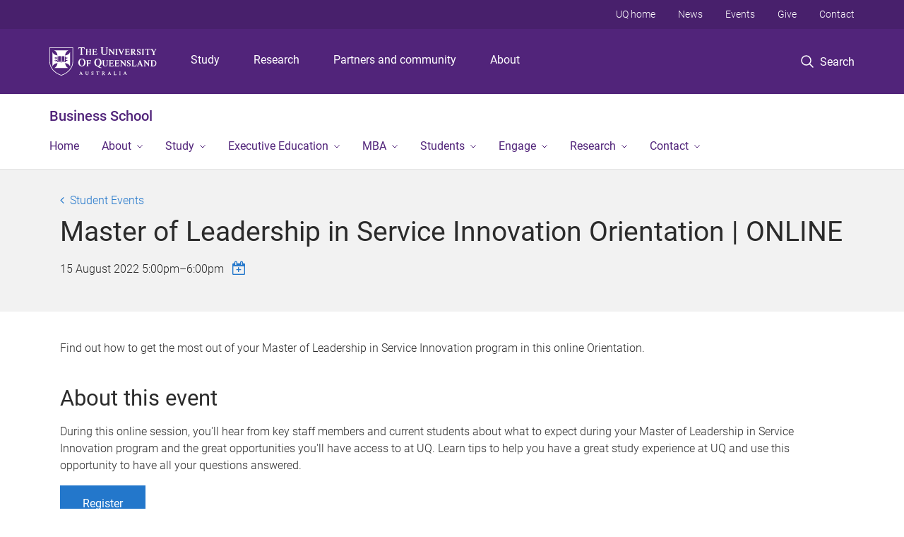

--- FILE ---
content_type: text/html; charset=utf-8
request_url: https://business.uq.edu.au/event/session/14453
body_size: 12002
content:
<!DOCTYPE html>
<!--[if lt IE 7]> <html class="lt-ie9 lt-ie8 lt-ie7" lang="en" dir="ltr"> <![endif]-->
<!--[if IE 7]> <html class="lte-ie7 lt-ie9 lt-ie8" lang="en" dir="ltr"> <![endif]-->
<!--[if IE 8]> <html class="lte-ie8 lt-ie9" lang="en" dir="ltr"> <![endif]-->
<!--[if lte IE 9]> <html class="lte-ie9" lang="en" dir="ltr"> <![endif]-->
<!--[if gt IE 9]><!--> <html xmlns="http://www.w3.org/1999/xhtml" lang="en" dir="ltr"> <!--<![endif]-->
<head>
  <meta http-equiv="Content-Type" content="text/html; charset=utf-8" />
<link rel="shortcut icon" href="https://business.uq.edu.au/sites/all/themes/custom/uq_standard/favicon.ico" type="image/vnd.microsoft.icon" />
<meta name="viewport" content="width=device-width,initial-scale=1" />
<link rel="apple-touch-icon" href="https://static.uq.net.au/v4/logos/corporate/uq-apple-touch-icon.png" type="image/png" />
<meta name="description" content="Find out how to get the most out of your Master of Leadership in Service Innovation program in this online Orientation." />
<meta name="abstract" content="Find out how to get the most out of your Master of Leadership in Service Innovation program in this online Orientation." />
<meta name="generator" content="Drupal 7 (https://www.drupal.org)" />
<link rel="image_src" href="https://business.uq.edu.au/files/79503/mlsi-card.jpg" />
<link rel="canonical" href="https://business.uq.edu.au/event/session/14453" />
<link rel="shortlink" href="https://business.uq.edu.au/node/14453" />
<meta property="og:title" content="Master of Leadership in Service Innovation Orientation | ONLINE" />
<meta property="og:description" content="Find out how to get the most out of your Master of Leadership in Service Innovation program in this online Orientation." />
<meta property="og:updated_time" content="2022-08-22T09:42:00+10:00" />
<meta property="og:image" content="https://business.uq.edu.au/files/79503/mlsi-card.jpg" />
<meta property="og:image:url" content="https://business.uq.edu.au/files/79503/mlsi-card.jpg" />
<meta property="og:image:secure_url" content="https://business.uq.edu.au/files/79503/mlsi-card.jpg" />
<meta property="article:published_time" content="2022-08-02T11:59:42+10:00" />
<meta property="article:modified_time" content="2022-08-22T09:42:00+10:00" />
<meta name="msvalidate.01" content="1D347AB66A45715B5302E84A9FACA1F6" />
  <title>Student Events - Business School - University of Queensland</title>
  <style type="text/css" media="all">
@import url("https://business.uq.edu.au/sites/all/modules/contrib/field_hidden/field_hidden.css?t2g457");
@import url("https://business.uq.edu.au/sites/all/modules/custom/uq_components/core/uq_snippets/uq_snippets.css?t2g457");
@import url("https://business.uq.edu.au/modules/user/user.css?t2g457");
@import url("https://business.uq.edu.au/sites/all/modules/contrib/video_filter/video_filter.css?t2g457");
@import url("https://business.uq.edu.au/sites/all/modules/custom/uq_components/components/uq_panel_feature/css/style.css?t2g457");
@import url("https://business.uq.edu.au/sites/all/modules/contrib/ckeditor_image2/ckeditor_image2.theme.css?t2g457");
</style>
<style type="text/css" media="all">
@import url("https://business.uq.edu.au/sites/all/modules/contrib/panels/css/panels.css?t2g457");
@import url("https://business.uq.edu.au/sites/all/modules/contrib/taxonomy_access/taxonomy_access.css?t2g457");
</style>
<link type="text/css" rel="stylesheet" href="https://static.uq.net.au/v6/fonts/Roboto/roboto.css" media="all" />
<link type="text/css" rel="stylesheet" href="https://static.uq.net.au/latest/css/uqds_uq-standard.css?t2g457" media="all" />
<style type="text/css" media="all">
@import url("https://business.uq.edu.au/sites/all/themes/custom/uq_standard/css/styles.css?t2g457");
</style>
<style type="text/css" media="print">
@import url("https://business.uq.edu.au/sites/all/themes/custom/uq_standard/css/print.css?t2g457");
</style>
  <!--[if lt IE 9]>
  <script src="/sites/all/themes/custom/uq_standard/bower_components/html5shiv/dist/html5shiv.min.js"></script>
  <script src="/sites/all/themes/custom/uq_standard/bower_components/respond/dest/respond.min.js"></script>
  <![endif]-->
  <script type="text/javascript">
<!--//--><![CDATA[//><!--
(function(i,s,o,g,r,a,m){i["GoogleAnalyticsObject"]=r;i[r]=i[r]||function(){(i[r].q=i[r].q||[]).push(arguments)},i[r].l=1*new Date();a=s.createElement(o),m=s.getElementsByTagName(o)[0];a.async=1;a.src=g;m.parentNode.insertBefore(a,m)})(window,document,"script","https://www.google-analytics.com/analytics.js","ga");ga("create", "UA-1590516-1", {"cookieDomain":"auto"});ga("require", "linkid", "linkid.js");ga("set", "anonymizeIp", true);ga("send", "pageview");
//--><!]]>
</script>
</head>
<body class="html not-front not-logged-in no-sidebars page-node page-node- page-node-14453 node-type-uq-event-session event-session-page" >
  <div class="skip-link">
    <a href="#main-menu" tabindex="1" class="skip-link__link element-invisible element-focusable">Skip to menu</a>
    <a href="#main-content" class="skip-link__link element-invisible element-focusable">Skip to content</a>
    <a href="#site-footer" class="skip-link__link element-invisible element-focusable">Skip to footer</a>
  </div>
    <div class="region region-page-top">
    <noscript aria-hidden="true"><iframe src="https://www.googletagmanager.com/ns.html?id=GTM-NC7M38Q"
 height="0" width="0" style="display:none;visibility:hidden"></iframe></noscript>
  </div>
  
  

<header class="uq-header" data-gtm-category="Header">
  <div class="uq-header__container">
    <div class="uq-header__menu-toggle">
      <button type="button" class="nav-primary__toggle nav-primary__menu-toggle slide-menu__control"
        data-target="global-mobile-nav" data-action="toggle">Menu
      </button>
    </div>
    <div class="uq-header__logo">
      <a class="logo--large" href="https://www.uq.edu.au/">
        <img alt="The University of Queensland"
          src="https://static.uq.net.au/v11/logos/corporate/uq-logo--reversed.svg">
      </a>
    </div>
    <div class="uq-header__nav-primary" data-gtm-category="Primary header">
      <nav class="uq-header__nav-primary-container" aria-label="primary navigation">
        <ul class="uq-header__nav-primary-list">
                    <li class="uq-header__nav-primary-item"><a
              class="uq-header__nav-primary-link"
              href="https://study.uq.edu.au/"
              data-gtm-label="Study">Study</a>
            
          </li>
                    <li class="uq-header__nav-primary-item"><a
              class="uq-header__nav-primary-link"
              href="https://research.uq.edu.au/"
              data-gtm-label="Research">Research</a>
            
          </li>
                    <li class="uq-header__nav-primary-item"><a
              class="uq-header__nav-primary-link"
              href="https://partners-community.uq.edu.au"
              data-gtm-label="Partners and community">Partners and community</a>
            
          </li>
                    <li class="uq-header__nav-primary-item"><a
              class="uq-header__nav-primary-link"
              href="https://about.uq.edu.au/"
              data-gtm-label="About">About</a>
            
          </li>
                  </ul>
      </nav>
    </div>
    <div class="uq-header__search-toggle" data-gtm-category="Search">
      <button class="nav-primary__toggle nav-primary__search-toggle" data-gtm-action="Toggle">
        <div class="search-toggle__label">Search</div>
      </button>
    </div>
  </div>

  <!-- Mobile only navigation -->
  <nav class="slide-menu global-mobile-nav" id="global-mobile-nav" aria-label="primary navigation mobile">
    <div class="uq-site-header__title-container">
      <div class="uq-site-header__title-container__left">
        <a href="/" class="uq-site-header__title">Business School</a>
      </div>
    </div>
    <ul>
      <!-- site specific navigation -->
              <li data-gtm-category="Main navigation">
          <a href="/" class="slide-menu__control"
            data-gtm-category="UQ Header"
            data-gtm-label="Home"
            aria-haspopup="true"
            aria-expanded="false"
            >
            Home          </a>
                    </li>
              <li data-gtm-category="Main navigation">
          <a href="/about" class="slide-menu__control"
            data-gtm-category="UQ Header"
            data-gtm-label="About"
            aria-haspopup="true"
            aria-expanded="false"
            >
            About          </a>
                          <ul>
                                                <li class='first__overview'>
                  <a href="/about" class="global-mobile-nav__audience-link slide-menu__control"
                      data-gtm-category="UQ Header"
                      data-gtm-label="About"
                      >
                      About                    </a>
                  </li>
                                                                              <li>
                        <a
                          href="/news"
                          data-gtm-label="News > News"
                        >
                          News                        </a>
                      </li>
                                                                              <li>
                        <a
                          href="https://bel.uq.edu.au/about/308-Queen-St"
                          data-gtm-label="UQ Brisbane City > UQ Brisbane City"
                        >
                          UQ Brisbane City                        </a>
                      </li>
                                                                              <li>
                        <a
                          href="/un-prme"
                          data-gtm-label="UN PRME > UN PRME"
                        >
                          UN PRME                        </a>
                      </li>
                                                                              <li>
                        <a
                          href="https://bel.uq.edu.au/"
                          data-gtm-label="BEL Faculty > BEL Faculty"
                        >
                          BEL Faculty                        </a>
                      </li>
                                                                              <li>
                        <a
                          href="/about/hall-fame"
                          data-gtm-label="Awards and achievements > Awards and achievements"
                        >
                          Awards and achievements                        </a>
                      </li>
                                                                              <li>
                        <a
                          href="/about/advisory-board"
                          data-gtm-label="UQ Business School Advisory Board > UQ Business School Advisory Board"
                        >
                          UQ Business School Advisory Board                        </a>
                      </li>
                                                                                                                          </ul>
                    </li>
              <li data-gtm-category="Main navigation">
          <a href="/study" class="slide-menu__control"
            data-gtm-category="UQ Header"
            data-gtm-label="Study"
            aria-haspopup="true"
            aria-expanded="false"
            >
            Study          </a>
                          <ul>
                                                <li class='first__overview'>
                  <a href="/study" class="global-mobile-nav__audience-link slide-menu__control"
                      data-gtm-category="UQ Header"
                      data-gtm-label="Study"
                      >
                      Study                    </a>
                  </li>
                                                                              <li>
                        <a
                          href="/study/undergraduate"
                          data-gtm-label="Undergraduate programs > Undergraduate programs"
                        >
                          Undergraduate programs                        </a>
                      </li>
                                                                              <li>
                        <a
                          href="/study/graduate-certificate-diploma"
                          data-gtm-label="Graduate certificates and diplomas > Graduate certificates and diplomas"
                        >
                          Graduate certificates and diplomas                        </a>
                      </li>
                                                                              <li>
                        <a
                          href="/study/masters"
                          data-gtm-label="Master's programs > Master's programs"
                        >
                          Master's programs                        </a>
                      </li>
                                                                              <li>
                        <a
                          href="/study/phd"
                          data-gtm-label="PhDs and research master's degrees > PhDs and research master's degrees"
                        >
                          PhDs and research master's degrees                        </a>
                      </li>
                                                                              <li>
                        <a
                          href="/study/business-scholarships"
                          data-gtm-label="Scholarships > Scholarships"
                        >
                          Scholarships                        </a>
                      </li>
                                                                              <li>
                        <a
                          href="/international-partnership-programs"
                          data-gtm-label="International partnership programs > International partnership programs"
                        >
                          International partnership programs                        </a>
                      </li>
                                                                                                                          </ul>
                    </li>
              <li data-gtm-category="Main navigation">
          <a href="/executive-education" class="slide-menu__control"
            data-gtm-category="UQ Header"
            data-gtm-label="Executive Education"
            aria-haspopup="true"
            aria-expanded="false"
            >
            Executive Education          </a>
                          <ul>
                                                <li class='first__overview'>
                  <a href="/executive-education" class="global-mobile-nav__audience-link slide-menu__control"
                      data-gtm-category="UQ Header"
                      data-gtm-label="Executive Education"
                      >
                      Executive Education                    </a>
                  </li>
                                                                              <li>
                        <a
                          href="https://study.uq.edu.au/business-management-short-courses"
                          data-gtm-label="Professional Development Courses  > Professional Development Courses "
                        >
                          Professional Development Courses                         </a>
                      </li>
                                                                              <li>
                        <a
                          href="https://study.uq.edu.au/short-courses/custom-courses"
                          data-gtm-label="Custom Courses > Custom Courses"
                        >
                          Custom Courses                        </a>
                      </li>
                                                                                                                          </ul>
                    </li>
              <li data-gtm-category="Main navigation">
          <a href="/" class="slide-menu__control"
            data-gtm-category="UQ Header"
            data-gtm-label="MBA"
            aria-haspopup="true"
            aria-expanded="false"
            >
            MBA          </a>
                          <ul>
                                                <li class='first__overview'>
                  <a href="/" class="global-mobile-nav__audience-link slide-menu__control"
                      data-gtm-category="UQ Header"
                      data-gtm-label="MBA"
                      >
                      MBA                    </a>
                  </li>
                                                                              <li>
                        <a
                          href="https://study.uq.edu.au/master-business-administration-mba"
                          data-gtm-label="Master of Business Administration > Master of Business Administration"
                        >
                          Master of Business Administration                        </a>
                      </li>
                                                                              <li>
                        <a
                          href="https://business.uq.edu.au/mba/students"
                          data-gtm-label="Current Students > Current Students"
                        >
                          Current Students                        </a>
                      </li>
                                                                              <li>
                        <a
                          href="/mba/alumni"
                          data-gtm-label="MBA Alumni  > MBA Alumni "
                        >
                          MBA Alumni                         </a>
                      </li>
                                                                                                                          </ul>
                    </li>
              <li data-gtm-category="Main navigation">
          <a href="/students" class="slide-menu__control"
            data-gtm-category="UQ Header"
            data-gtm-label="Students"
            aria-haspopup="true"
            aria-expanded="false"
            >
            Students          </a>
                          <ul>
                                                <li class='first__overview'>
                  <a href="/students" class="global-mobile-nav__audience-link slide-menu__control"
                      data-gtm-category="UQ Header"
                      data-gtm-label="Students"
                      >
                      Students                    </a>
                  </li>
                                                                              <li>
                        <a
                          href="/employability"
                          data-gtm-label="Careers and Employability > Careers and Employability"
                        >
                          Careers and Employability                        </a>
                      </li>
                                                                              <li>
                        <a
                          href="https://business.uq.edu.au/students/program-course-advice"
                          data-gtm-label="Program and Course Advice > Program and Course Advice"
                        >
                          Program and Course Advice                        </a>
                      </li>
                                                                              <li>
                        <a
                          href="https://business.uq.edu.au/students/program-and-course-advice/exams-and-assessment"
                          data-gtm-label="Exams and assessment advice > Exams and assessment advice"
                        >
                          Exams and assessment advice                        </a>
                      </li>
                                                                              <li>
                        <a
                          href="https://business.uq.edu.au/students"
                          data-gtm-label="Student Information Hub > Student Information Hub"
                        >
                          Student Information Hub                        </a>
                      </li>
                                                                              <li>
                        <a
                          href="/students/student-managed-investment-fund"
                          data-gtm-label="Student Managed Investment Fund > Student Managed Investment Fund"
                        >
                          Student Managed Investment Fund                        </a>
                      </li>
                                                                              <li>
                        <a
                          href="/students/student-program-committees"
                          data-gtm-label="Student Program Committees > Student Program Committees"
                        >
                          Student Program Committees                        </a>
                      </li>
                                                                                                                          </ul>
                    </li>
              <li data-gtm-category="Main navigation">
          <a href="/engage" class="slide-menu__control"
            data-gtm-category="UQ Header"
            data-gtm-label="Engage"
            aria-haspopup="true"
            aria-expanded="false"
            >
            Engage          </a>
                          <ul>
                                                <li class='first__overview'>
                  <a href="/engage" class="global-mobile-nav__audience-link slide-menu__control"
                      data-gtm-category="UQ Header"
                      data-gtm-label="Engage"
                      >
                      Engage                    </a>
                  </li>
                                                                              <li>
                        <a
                          href="/event/3692/business-school-events"
                          data-gtm-label="Events > Events"
                        >
                          Events                        </a>
                      </li>
                                                                              <li>
                        <a
                          href="/momentum"
                          data-gtm-label="Business School Magazine  > Business School Magazine "
                        >
                          Business School Magazine                         </a>
                      </li>
                                                                              <li>
                        <a
                          href="/alumni"
                          data-gtm-label="Alumni > Alumni"
                        >
                          Alumni                        </a>
                      </li>
                                                                              <li>
                        <a
                          href="/event/2669/thought-leadership-series"
                          data-gtm-label="Thought Leadership Series > Thought Leadership Series"
                        >
                          Thought Leadership Series                        </a>
                      </li>
                                                                              <li>
                        <a
                          href="/webinars"
                          data-gtm-label="Webinars on demand > Webinars on demand"
                        >
                          Webinars on demand                        </a>
                      </li>
                                                                              <li>
                        <a
                          href="/engage/indigenous-business-hub"
                          data-gtm-label="Indigenous Business Hub > Indigenous Business Hub"
                        >
                          Indigenous Business Hub                        </a>
                      </li>
                                                                                                                          </ul>
                    </li>
              <li data-gtm-category="Main navigation">
          <a href="/research" class="slide-menu__control"
            data-gtm-category="UQ Header"
            data-gtm-label="Research"
            aria-haspopup="true"
            aria-expanded="false"
            >
            Research          </a>
                          <ul>
                                                <li class='first__overview'>
                  <a href="/research" class="global-mobile-nav__audience-link slide-menu__control"
                      data-gtm-category="UQ Header"
                      data-gtm-label="Research"
                      >
                      Research                    </a>
                  </li>
                                                                              <li>
                        <a
                          href="/research/partner"
                          data-gtm-label="Partner with us > Partner with us"
                        >
                          Partner with us                        </a>
                      </li>
                                                                              <li>
                        <a
                          href="/research/disciplines"
                          data-gtm-label="Research areas > Research areas"
                        >
                          Research areas                        </a>
                      </li>
                                                                              <li>
                        <a
                          href="/research/research-hubs"
                          data-gtm-label="Research hubs > Research hubs"
                        >
                          Research hubs                        </a>
                      </li>
                                                                                                                          </ul>
                    </li>
              <li data-gtm-category="Main navigation">
          <a href="/contact" class="slide-menu__control"
            data-gtm-category="UQ Header"
            data-gtm-label="Contact"
            aria-haspopup="true"
            aria-expanded="false"
            >
            Contact          </a>
                          <ul>
                                                <li class='first__overview'>
                  <a href="/contact" class="global-mobile-nav__audience-link slide-menu__control"
                      data-gtm-category="UQ Header"
                      data-gtm-label="Contact"
                      >
                      Contact                    </a>
                  </li>
                                                                              <li>
                        <a
                          href="/staff-directory"
                          data-gtm-label="Staff directory > Staff directory"
                        >
                          Staff directory                        </a>
                      </li>
                                                                                                                          </ul>
                    </li>
            <!-- END : site specific navigation -->
            <li class="uq-header__newglobal-nav-item" data-gtm-category="Primary header">
        <a class="uq-header__newglobal-nav-link slide-menu__control"
          href="https://study.uq.edu.au/">Study</a>
              </li>
            <li class="uq-header__newglobal-nav-item" data-gtm-category="Primary header">
        <a class="uq-header__newglobal-nav-link slide-menu__control"
          href="https://research.uq.edu.au/">Research</a>
              </li>
            <li class="uq-header__newglobal-nav-item" data-gtm-category="Primary header">
        <a class="uq-header__newglobal-nav-link slide-menu__control"
          href="https://partners-community.uq.edu.au">Partners and community</a>
              </li>
            <li class="uq-header__newglobal-nav-item" data-gtm-category="Primary header">
        <a class="uq-header__newglobal-nav-link slide-menu__control"
          href="https://about.uq.edu.au/">About</a>
              </li>
                  <li class="uq-header__nav-secondary-item" data-gtm-category="Secondary header">
        <a class="uq-header__nav-secondary-link" href="https://www.uq.edu.au/">UQ home</a>
      </li>
            <li class="uq-header__nav-secondary-item" data-gtm-category="Secondary header">
        <a class="uq-header__nav-secondary-link" href="https://www.uq.edu.au/news/">News</a>
      </li>
            <li class="uq-header__nav-secondary-item" data-gtm-category="Secondary header">
        <a class="uq-header__nav-secondary-link" href="https://www.uq.edu.au/uq-events">Events</a>
      </li>
            <li class="uq-header__nav-secondary-item" data-gtm-category="Secondary header">
        <a class="uq-header__nav-secondary-link" href="https://alumni.uq.edu.au/giving/">Give</a>
      </li>
            <li class="uq-header__nav-secondary-item" data-gtm-category="Secondary header">
        <a class="uq-header__nav-secondary-link" href="https://contacts.uq.edu.au/">Contact</a>
      </li>
          </ul>
  </nav>
  <div class="uq-header__search" data-gtm-category="Search">
    <div class="uq-header__search-container">
      <form action="https://search.uq.edu.au/" method="get" data-gtm-action="Text search" data-gtm-form-action="">
        <fieldset>
          <div class="uq-header__search-query">
            <label for="edit-q" class="visually-hidden uq-header__search-query-label">Search term</label>
            <input type="text" id="edit-q" name="q" value="" maxlength="128" placeholder="Search by keyword" class="uq-header__search-query-input" data-gtm-trigger="change" data-gtm-form-search="">
            <span class="uq-header__search-query-button">
              <input type="submit" name="op" value="Search" class="uq-header__search-query-submit" data-gtm-trigger="click">
            </span>

                        <input type="hidden" value="https://business.uq.edu.au" name="as_sitesearch" id="edit-as_sitesearch-on">
          </div>
        </fieldset>
      </form>
    </div>
  </div>
  <div class="uq-header__nav-secondary">
    <nav class="uq-header__nav-secondary-container">
      <ul class="uq-header__nav-secondary-list">
                <li class="uq-header__nav-secondary-item">
          <a
            href="https://www.uq.edu.au/"
            class="uq-header__nav-secondary-link"
            data-gtm-category="Secondary header"
            data-gtm-label="UQ home"
          >
            UQ home          </a>
        </li>
                <li class="uq-header__nav-secondary-item">
          <a
            href="https://www.uq.edu.au/news/"
            class="uq-header__nav-secondary-link"
            data-gtm-category="Secondary header"
            data-gtm-label="News"
          >
            News          </a>
        </li>
                <li class="uq-header__nav-secondary-item">
          <a
            href="https://www.uq.edu.au/uq-events"
            class="uq-header__nav-secondary-link"
            data-gtm-category="Secondary header"
            data-gtm-label="Events"
          >
            Events          </a>
        </li>
                <li class="uq-header__nav-secondary-item">
          <a
            href="https://alumni.uq.edu.au/giving/"
            class="uq-header__nav-secondary-link"
            data-gtm-category="Secondary header"
            data-gtm-label="Give"
          >
            Give          </a>
        </li>
                <li class="uq-header__nav-secondary-item">
          <a
            href="https://contacts.uq.edu.au/"
            class="uq-header__nav-secondary-link"
            data-gtm-category="Secondary header"
            data-gtm-label="Contact"
          >
            Contact          </a>
        </li>
              </ul>
    </nav>
  </div>
</header>

  <div class="uq-site-header">
  <div class="uq-site-header__title-container">
    <div class="uq-site-header__title-container__left">
      <a href="/" class="uq-site-header__title">Business School</a>
    </div>
    <div class="uq-site-header__title-container__right">
      <button class="uq-site-header__navigation-toggle jsNavToggle" data-gtm-action="Toggle">Menu</button>
    </div>
  </div>
  <div class="uq-site-header__navigation-container">
    <nav class="uq-site-header__navigation" aria-label="Site navigation" id="jsNav">
      <ul class="uq-site-header__navigation__list uq-site-header__navigation__list--level-1">
                <li class="uq-site-header__navigation__list-item
                            ">
          <a href="/" aria-haspopup="true" aria-expanded="false"
            class="uq-site-header__navigation__list-link">
            Home          </a>
                  </li>
                <li class="uq-site-header__navigation__list-item
              uq-site-header__navigation__list-item--has-subnav              ">
          <a href="/about" aria-haspopup="true" aria-expanded="false"
            class="uq-site-header__navigation__list-link">
            About          </a>
                    <button class="uq-site-header__navigation__sub-toggle" data-gtm-action="Toggle"><span
              class="visually-hidden">Show About sub-navigation</span></button>
          <ul class="uq-site-header__navigation__list uq-site-header__navigation__list--level-2"
            aria-label="Study sub-navigation">
                                          <li class="uq-site-header__navigation__list-item">
                  <a href="/news">
                    News                  </a>
                </li>
                                                        <li class="uq-site-header__navigation__list-item">
                  <a href="https://bel.uq.edu.au/about/308-Queen-St">
                    UQ Brisbane City                  </a>
                </li>
                                                        <li class="uq-site-header__navigation__list-item">
                  <a href="/un-prme">
                    UN PRME                  </a>
                </li>
                                                        <li class="uq-site-header__navigation__list-item">
                  <a href="https://bel.uq.edu.au/">
                    BEL Faculty                  </a>
                </li>
                                                        <li class="uq-site-header__navigation__list-item">
                  <a href="/about/hall-fame">
                    Awards and achievements                  </a>
                </li>
                                                        <li class="uq-site-header__navigation__list-item">
                  <a href="/about/advisory-board">
                    UQ Business School Advisory Board                  </a>
                </li>
                                                                                        </ul>
                  </li>
                <li class="uq-site-header__navigation__list-item
              uq-site-header__navigation__list-item--has-subnav              ">
          <a href="/study" aria-haspopup="true" aria-expanded="false"
            class="uq-site-header__navigation__list-link">
            Study          </a>
                    <button class="uq-site-header__navigation__sub-toggle" data-gtm-action="Toggle"><span
              class="visually-hidden">Show Study sub-navigation</span></button>
          <ul class="uq-site-header__navigation__list uq-site-header__navigation__list--level-2"
            aria-label="Study sub-navigation">
                                          <li class="uq-site-header__navigation__list-item">
                  <a href="/study/undergraduate">
                    Undergraduate programs                  </a>
                </li>
                                                        <li class="uq-site-header__navigation__list-item">
                  <a href="/study/graduate-certificate-diploma">
                    Graduate certificates and diplomas                  </a>
                </li>
                                                        <li class="uq-site-header__navigation__list-item">
                  <a href="/study/masters">
                    Master's programs                  </a>
                </li>
                                                        <li class="uq-site-header__navigation__list-item">
                  <a href="/study/phd">
                    PhDs and research master's degrees                  </a>
                </li>
                                                        <li class="uq-site-header__navigation__list-item">
                  <a href="/study/business-scholarships">
                    Scholarships                  </a>
                </li>
                                                        <li class="uq-site-header__navigation__list-item">
                  <a href="/international-partnership-programs">
                    International partnership programs                  </a>
                </li>
                                                                                        </ul>
                  </li>
                <li class="uq-site-header__navigation__list-item
              uq-site-header__navigation__list-item--has-subnav              ">
          <a href="/executive-education" aria-haspopup="true" aria-expanded="false"
            class="uq-site-header__navigation__list-link">
            Executive Education          </a>
                    <button class="uq-site-header__navigation__sub-toggle" data-gtm-action="Toggle"><span
              class="visually-hidden">Show Executive Education sub-navigation</span></button>
          <ul class="uq-site-header__navigation__list uq-site-header__navigation__list--level-2"
            aria-label="Study sub-navigation">
                                          <li class="uq-site-header__navigation__list-item">
                  <a href="https://study.uq.edu.au/business-management-short-courses">
                    Professional Development Courses                   </a>
                </li>
                                                        <li class="uq-site-header__navigation__list-item">
                  <a href="https://study.uq.edu.au/short-courses/custom-courses">
                    Custom Courses                  </a>
                </li>
                                                                                        </ul>
                  </li>
                <li class="uq-site-header__navigation__list-item
              uq-site-header__navigation__list-item--has-subnav              ">
          <a href="/" aria-haspopup="true" aria-expanded="false"
            class="uq-site-header__navigation__list-link">
            MBA          </a>
                    <button class="uq-site-header__navigation__sub-toggle" data-gtm-action="Toggle"><span
              class="visually-hidden">Show MBA sub-navigation</span></button>
          <ul class="uq-site-header__navigation__list uq-site-header__navigation__list--level-2"
            aria-label="Study sub-navigation">
                                          <li class="uq-site-header__navigation__list-item">
                  <a href="https://study.uq.edu.au/master-business-administration-mba">
                    Master of Business Administration                  </a>
                </li>
                                                        <li class="uq-site-header__navigation__list-item">
                  <a href="https://business.uq.edu.au/mba/students">
                    Current Students                  </a>
                </li>
                                                        <li class="uq-site-header__navigation__list-item">
                  <a href="/mba/alumni">
                    MBA Alumni                   </a>
                </li>
                                                                                        </ul>
                  </li>
                <li class="uq-site-header__navigation__list-item
              uq-site-header__navigation__list-item--has-subnav              ">
          <a href="/students" aria-haspopup="true" aria-expanded="false"
            class="uq-site-header__navigation__list-link">
            Students          </a>
                    <button class="uq-site-header__navigation__sub-toggle" data-gtm-action="Toggle"><span
              class="visually-hidden">Show Students sub-navigation</span></button>
          <ul class="uq-site-header__navigation__list uq-site-header__navigation__list--level-2"
            aria-label="Study sub-navigation">
                                          <li class="uq-site-header__navigation__list-item">
                  <a href="/employability">
                    Careers and Employability                  </a>
                </li>
                                                        <li class="uq-site-header__navigation__list-item">
                  <a href="https://business.uq.edu.au/students/program-course-advice">
                    Program and Course Advice                  </a>
                </li>
                                                        <li class="uq-site-header__navigation__list-item">
                  <a href="https://business.uq.edu.au/students/program-and-course-advice/exams-and-assessment">
                    Exams and assessment advice                  </a>
                </li>
                                                        <li class="uq-site-header__navigation__list-item">
                  <a href="https://business.uq.edu.au/students">
                    Student Information Hub                  </a>
                </li>
                                                        <li class="uq-site-header__navigation__list-item">
                  <a href="/students/student-managed-investment-fund">
                    Student Managed Investment Fund                  </a>
                </li>
                                                        <li class="uq-site-header__navigation__list-item">
                  <a href="/students/student-program-committees">
                    Student Program Committees                  </a>
                </li>
                                                                                        </ul>
                  </li>
                <li class="uq-site-header__navigation__list-item
              uq-site-header__navigation__list-item--has-subnav              ">
          <a href="/engage" aria-haspopup="true" aria-expanded="false"
            class="uq-site-header__navigation__list-link">
            Engage          </a>
                    <button class="uq-site-header__navigation__sub-toggle" data-gtm-action="Toggle"><span
              class="visually-hidden">Show Engage sub-navigation</span></button>
          <ul class="uq-site-header__navigation__list uq-site-header__navigation__list--level-2"
            aria-label="Study sub-navigation">
                                          <li class="uq-site-header__navigation__list-item">
                  <a href="/event/3692/business-school-events">
                    Events                  </a>
                </li>
                                                        <li class="uq-site-header__navigation__list-item">
                  <a href="/momentum">
                    Business School Magazine                   </a>
                </li>
                                                        <li class="uq-site-header__navigation__list-item">
                  <a href="/alumni">
                    Alumni                  </a>
                </li>
                                                        <li class="uq-site-header__navigation__list-item">
                  <a href="/event/2669/thought-leadership-series">
                    Thought Leadership Series                  </a>
                </li>
                                                        <li class="uq-site-header__navigation__list-item">
                  <a href="/webinars">
                    Webinars on demand                  </a>
                </li>
                                                        <li class="uq-site-header__navigation__list-item">
                  <a href="/engage/indigenous-business-hub">
                    Indigenous Business Hub                  </a>
                </li>
                                                                                        </ul>
                  </li>
                <li class="uq-site-header__navigation__list-item
              uq-site-header__navigation__list-item--has-subnav              ">
          <a href="/research" aria-haspopup="true" aria-expanded="false"
            class="uq-site-header__navigation__list-link">
            Research          </a>
                    <button class="uq-site-header__navigation__sub-toggle" data-gtm-action="Toggle"><span
              class="visually-hidden">Show Research sub-navigation</span></button>
          <ul class="uq-site-header__navigation__list uq-site-header__navigation__list--level-2"
            aria-label="Study sub-navigation">
                                          <li class="uq-site-header__navigation__list-item">
                  <a href="/research/partner">
                    Partner with us                  </a>
                </li>
                                                        <li class="uq-site-header__navigation__list-item">
                  <a href="/research/disciplines">
                    Research areas                  </a>
                </li>
                                                        <li class="uq-site-header__navigation__list-item">
                  <a href="/research/research-hubs">
                    Research hubs                  </a>
                </li>
                                                                                        </ul>
                  </li>
                <li class="uq-site-header__navigation__list-item
              uq-site-header__navigation__list-item--has-subnav              ">
          <a href="/contact" aria-haspopup="true" aria-expanded="false"
            class="uq-site-header__navigation__list-link">
            Contact          </a>
                    <button class="uq-site-header__navigation__sub-toggle" data-gtm-action="Toggle"><span
              class="visually-hidden">Show Contact sub-navigation</span></button>
          <ul class="uq-site-header__navigation__list uq-site-header__navigation__list--level-2"
            aria-label="Study sub-navigation">
                                          <li class="uq-site-header__navigation__list-item">
                  <a href="/staff-directory">
                    Staff directory                  </a>
                </li>
                                                                                        </ul>
                  </li>
              </ul>
    </nav>
  </div>
</div>

<div class="page">
  
  
    <a id="main-content"></a>
  <div class="page__content clearfix">
      <div class="region region-content">
    <div id="block-system-main" class="block block-system">

    
  <div class="content" class="block__content">
    
  <div class="layout-region__top">
    <div class="panel-pane pane-panels-mini pane-event-session-page-header page__header"  >
  
    

<div class="panel-pane__content">
  

  <div class="row">
    <div class="layout-region__main large-12 columns">
      <div class="panel-pane pane-node-title"  >
  
    

<div class="panel-pane__content">
  <div class="event__title page__sub-title"><a href="/event/3698/student-events">Student Events</a></div>
</div>


</div>
<div class="panel-separator"></div><div class="panel-pane pane-node-title page__title event-session__title"  >
  
    

<div class="panel-pane__content">
  <h1>Master of Leadership in Service Innovation Orientation | ONLINE</h1>
</div>


</div>
<div class="panel-separator"></div><div class="panel-pane pane-entity-field pane-node-field-uq-session-event-date event-session__date"  >
  
    

<div class="panel-pane__content">
  <div class="field field-name-field-uq-session-event-date field-type-datetime field-label-hidden event-session__date"><div class="field-items"><div class="field-item even"><span class="date-display-single">15 August 2022 <span class="date--start">5:00pm</span>&ndash;<span class="date--end">6:00pm</span></span></div></div></div></div>


</div>
<div class="panel-separator"></div><div class="panel-pane pane-entity-field-extra pane-node-uq-ical-link event-session__calendar-add-link"  >
  
    

<div class="panel-pane__content">
  <a class="icon icon-calendar-plus-o" title="Add to calendar"  href="/event/session/14453/calendar.ics">&nbsp;</a></div>


</div>
    </div>
  </div>

</div>


</div>
  </div>

  <div class="row">
    <div class="layout-region__main large-12 columns"><div class="panel-pane pane-entity-field pane-node-field-uq-session-body event-session__description"  >
  
    

<div class="panel-pane__content">
  <div class="field field-name-field-uq-session-body field-type-text-long field-label-hidden"><div class="field-items"><div class="field-item even"><p><span><span>Find out how to get the most out of your Master of Leadership in Service Innovation program in this online Orientation. </span></span></p><h2>About this event</h2><p>During this online session, you'll hear from key staff members and current students about what to expect during your Master of Leadership in Service Innovation program and the great opportunities you'll have access to at UQ. Learn tips to help you have a great study experience at UQ and use this opportunity to have all your questions answered.</p><p><a class="button" href="https://www.eventbrite.com.au/e/master-of-leadership-in-service-innovation-orientation-semester-2-2022-tickets-394260893947">Register</a></p></div></div></div></div>


</div>
<div class="panel-separator"></div><div class="panel-pane pane-entity-field pane-node-field-uq-event-body event__description"  >
  
      <div class="panel-pane__title">
    <h3 class="pane-title">
    About Student Events  </h3>
</div>
  

<div class="panel-pane__content">
  <div class="field field-name-field-uq-event-body field-type-text-with-summary field-label-hidden"><div class="field-items"><div class="field-item even"><p>Our student events complement our classroom learning, providing access to employability events, industry speakers and networking opportunities.</p><p>Visit <a href="https://studenthub.uq.edu.au/">StudentHub</a> to find out about upcoming undergraduate events held by <a href="https://bel.uq.edu.au/for-students/careers">BEL Careers and Employability</a>.</p><p> </p></div></div></div></div>


</div>
</div>
  </div>

  </div>
</div>
  </div>
  </div>
  </div>

  
<footer class="uq-footer" data-gtm-category="Footer">
  <div class="uq-acknowledgement uq-acknowledgement--large">
    <div class="uq-acknowledgement__content">
      <div class="uq-acknowledgement__text">
        UQ acknowledges the Traditional Owners and their custodianship of the lands on which UQ is situated. &mdash; <a href="https://about.uq.edu.au/reconciliation" class="uq-acknowledgement__link">Reconciliation at UQ</a>
      </div>
    </div>
  </div>
  <div class="uq-footer__container">
    <nav class="uq-footer__navigation uq-footer--desktop" aria-label="footer navigation">
      <ul class="uq-footer__navigation-list uq-footer__navigation-level-1">
                <li class="uq-footer__navigation-item">
          <h2 class="uq-footer__navigation-title">Media</h2>
          <ul class="uq-footer__navigation-list uq-footer__navigation-level-2">
                        <li class="uq-footer__navigation-item">
              <a href="https://www.uq.edu.au/news/contacts" class="uq-footer__navigation-link">Media team contacts</a>
            </li>
                        <li class="uq-footer__navigation-item">
              <a href="https://about.uq.edu.au/experts" class="uq-footer__navigation-link">Find a subject matter expert</a>
            </li>
                        <li class="uq-footer__navigation-item">
              <a href="https://www.uq.edu.au/news/" class="uq-footer__navigation-link">UQ news</a>
            </li>
                      </ul>
        </li>
                <li class="uq-footer__navigation-item">
          <h2 class="uq-footer__navigation-title">Working at UQ</h2>
          <ul class="uq-footer__navigation-list uq-footer__navigation-level-2">
                        <li class="uq-footer__navigation-item">
              <a href="https://staff.uq.edu.au" class="uq-footer__navigation-link">Current staff</a>
            </li>
                        <li class="uq-footer__navigation-item">
              <a href="https://about.uq.edu.au/careers" class="uq-footer__navigation-link">Careers at UQ</a>
            </li>
                        <li class="uq-footer__navigation-item">
              <a href="https://about.uq.edu.au/strategic-plan" class="uq-footer__navigation-link">Strategic plan</a>
            </li>
                        <li class="uq-footer__navigation-item">
              <a href="https://staff.uq.edu.au/information-and-services/health-safety-wellbeing" class="uq-footer__navigation-link">Staff support</a>
            </li>
                        <li class="uq-footer__navigation-item">
              <a href="https://staff.uq.edu.au/information-and-services/information-technology/it-support" class="uq-footer__navigation-link">IT support for staff</a>
            </li>
                      </ul>
        </li>
                <li class="uq-footer__navigation-item">
          <h2 class="uq-footer__navigation-title">Current students</h2>
          <ul class="uq-footer__navigation-list uq-footer__navigation-level-2">
                        <li class="uq-footer__navigation-item">
              <a href="https://my.uq.edu.au" class="uq-footer__navigation-link">my.UQ</a>
            </li>
                        <li class="uq-footer__navigation-item">
              <a href="https://programs-courses.uq.edu.au" class="uq-footer__navigation-link">Programs and courses</a>
            </li>
                        <li class="uq-footer__navigation-item">
              <a href="https://about.uq.edu.au/academic-calendar" class="uq-footer__navigation-link">Key dates</a>
            </li>
                        <li class="uq-footer__navigation-item">
              <a href="https://my.uq.edu.au/student-support" class="uq-footer__navigation-link">Student support</a>
            </li>
                        <li class="uq-footer__navigation-item">
              <a href="https://my.uq.edu.au/information-and-services/information-technology/student-it-support" class="uq-footer__navigation-link">IT support for students</a>
            </li>
                      </ul>
        </li>
                <li class="uq-footer__navigation-item">
          <h2 class="uq-footer__navigation-title">Library</h2>
          <ul class="uq-footer__navigation-list uq-footer__navigation-level-2">
                        <li class="uq-footer__navigation-item">
              <a href="https://www.library.uq.edu.au/" class="uq-footer__navigation-link">Library</a>
            </li>
                        <li class="uq-footer__navigation-item">
              <a href="https://web.library.uq.edu.au/study-and-learning-support" class="uq-footer__navigation-link">Study and learning support</a>
            </li>
                        <li class="uq-footer__navigation-item">
              <a href="https://web.library.uq.edu.au/research-and-publish" class="uq-footer__navigation-link">Research and publish</a>
            </li>
                        <li class="uq-footer__navigation-item">
              <a href="https://web.library.uq.edu.au/visit" class="uq-footer__navigation-link">Visit</a>
            </li>
                      </ul>
        </li>
                <li class="uq-footer__navigation-item">
          <h2 class="uq-footer__navigation-title">Contact</h2>
          <ul class="uq-footer__navigation-list uq-footer__navigation-level-2">
                        <li class="uq-footer__navigation-item">
              <a href="https://contacts.uq.edu.au/contacts" class="uq-footer__navigation-link">Contact UQ</a>
            </li>
                        <li class="uq-footer__navigation-item">
              <a href="https://www.uq.edu.au/complaints-appeals/" class="uq-footer__navigation-link">Make a complaint</a>
            </li>
                        <li class="uq-footer__navigation-item">
              <a href="https://about.uq.edu.au/faculties-schools-institutes-centres" class="uq-footer__navigation-link">Faculties, schools, institutes and centres</a>
            </li>
                        <li class="uq-footer__navigation-item">
              <a href="https://organisation.about.uq.edu.au" class="uq-footer__navigation-link">Divisions and departments</a>
            </li>
                        <li class="uq-footer__navigation-item">
              <a href="https://campuses.uq.edu.au/" class="uq-footer__navigation-link">Campuses, maps and transport</a>
            </li>
                      </ul>
        </li>
              </ul>
    </nav>

    <!-- Mobile Footer Navigation-->
    <nav class="uq-footer__navigation uq-footer--mobile" aria-label="footer navigation mobile">
      <ul class="uq-accordion uq-footer__navigation-list uq-footer__navigation-level-1">
                <li class="uq-accordion__item uq-footer__navigation-item">
          <button class="uq-accordion__toggle uq-footer__navigation-toggle" data-gtm-action="Toggle">Media</button>
          <ul class="uq-accordion__content uq-footer__navigation-list uq-footer__navigation-level-2">
                        <li class="uq-footer__navigation-item">
              <a href="https://www.uq.edu.au/news/contacts" class="uq-footer__navigation-link">Media team contacts</a>
            </li>
                        <li class="uq-footer__navigation-item">
              <a href="https://about.uq.edu.au/experts" class="uq-footer__navigation-link">Find a subject matter expert</a>
            </li>
                        <li class="uq-footer__navigation-item">
              <a href="https://www.uq.edu.au/news/" class="uq-footer__navigation-link">UQ news</a>
            </li>
                      </ul>
        </li>
                <li class="uq-accordion__item uq-footer__navigation-item">
          <button class="uq-accordion__toggle uq-footer__navigation-toggle" data-gtm-action="Toggle">Working at UQ</button>
          <ul class="uq-accordion__content uq-footer__navigation-list uq-footer__navigation-level-2">
                        <li class="uq-footer__navigation-item">
              <a href="https://staff.uq.edu.au" class="uq-footer__navigation-link">Current staff</a>
            </li>
                        <li class="uq-footer__navigation-item">
              <a href="https://about.uq.edu.au/careers" class="uq-footer__navigation-link">Careers at UQ</a>
            </li>
                        <li class="uq-footer__navigation-item">
              <a href="https://about.uq.edu.au/strategic-plan" class="uq-footer__navigation-link">Strategic plan</a>
            </li>
                        <li class="uq-footer__navigation-item">
              <a href="https://staff.uq.edu.au/information-and-services/health-safety-wellbeing" class="uq-footer__navigation-link">Staff support</a>
            </li>
                        <li class="uq-footer__navigation-item">
              <a href="https://staff.uq.edu.au/information-and-services/information-technology/it-support" class="uq-footer__navigation-link">IT support for staff</a>
            </li>
                      </ul>
        </li>
                <li class="uq-accordion__item uq-footer__navigation-item">
          <button class="uq-accordion__toggle uq-footer__navigation-toggle" data-gtm-action="Toggle">Current students</button>
          <ul class="uq-accordion__content uq-footer__navigation-list uq-footer__navigation-level-2">
                        <li class="uq-footer__navigation-item">
              <a href="https://my.uq.edu.au" class="uq-footer__navigation-link">my.UQ</a>
            </li>
                        <li class="uq-footer__navigation-item">
              <a href="https://programs-courses.uq.edu.au" class="uq-footer__navigation-link">Programs and courses</a>
            </li>
                        <li class="uq-footer__navigation-item">
              <a href="https://about.uq.edu.au/academic-calendar" class="uq-footer__navigation-link">Key dates</a>
            </li>
                        <li class="uq-footer__navigation-item">
              <a href="https://my.uq.edu.au/student-support" class="uq-footer__navigation-link">Student support</a>
            </li>
                        <li class="uq-footer__navigation-item">
              <a href="https://my.uq.edu.au/information-and-services/information-technology/student-it-support" class="uq-footer__navigation-link">IT support for students</a>
            </li>
                      </ul>
        </li>
                <li class="uq-accordion__item uq-footer__navigation-item">
          <button class="uq-accordion__toggle uq-footer__navigation-toggle" data-gtm-action="Toggle">Library</button>
          <ul class="uq-accordion__content uq-footer__navigation-list uq-footer__navigation-level-2">
                        <li class="uq-footer__navigation-item">
              <a href="https://www.library.uq.edu.au/" class="uq-footer__navigation-link">Library</a>
            </li>
                        <li class="uq-footer__navigation-item">
              <a href="https://web.library.uq.edu.au/study-and-learning-support" class="uq-footer__navigation-link">Study and learning support</a>
            </li>
                        <li class="uq-footer__navigation-item">
              <a href="https://web.library.uq.edu.au/research-and-publish" class="uq-footer__navigation-link">Research and publish</a>
            </li>
                        <li class="uq-footer__navigation-item">
              <a href="https://web.library.uq.edu.au/visit" class="uq-footer__navigation-link">Visit</a>
            </li>
                      </ul>
        </li>
                <li class="uq-accordion__item uq-footer__navigation-item">
          <button class="uq-accordion__toggle uq-footer__navigation-toggle" data-gtm-action="Toggle">Contact</button>
          <ul class="uq-accordion__content uq-footer__navigation-list uq-footer__navigation-level-2">
                        <li class="uq-footer__navigation-item">
              <a href="https://contacts.uq.edu.au/contacts" class="uq-footer__navigation-link">Contact UQ</a>
            </li>
                        <li class="uq-footer__navigation-item">
              <a href="https://www.uq.edu.au/complaints-appeals/" class="uq-footer__navigation-link">Make a complaint</a>
            </li>
                        <li class="uq-footer__navigation-item">
              <a href="https://about.uq.edu.au/faculties-schools-institutes-centres" class="uq-footer__navigation-link">Faculties, schools, institutes and centres</a>
            </li>
                        <li class="uq-footer__navigation-item">
              <a href="https://organisation.about.uq.edu.au" class="uq-footer__navigation-link">Divisions and departments</a>
            </li>
                        <li class="uq-footer__navigation-item">
              <a href="https://campuses.uq.edu.au/" class="uq-footer__navigation-link">Campuses, maps and transport</a>
            </li>
                      </ul>
        </li>
              </ul>
    </nav>
    <!-- Footer contact details -->
    <div class="uq-footer__contact">
      <nav class="uq-footer__contact-item" aria-label="Social Media" data-gtm-category="Social share link">
        <ul class="uq-footer__footer-list uq-footer__contact-social" >
          <li class="uq-footer__footer-item"><a href="https://www.facebook.com/uniofqld"
                                                class="uq-footer__meta-icons--facebook uq-footer__meta-icons"
                                                data-gtm-label="Facebook" aria-label="Facebook"></a></li>
          <li class="uq-footer__footer-item"><a href="https://www.linkedin.com/school/university-of-queensland"
                                                class="uq-footer__meta-icons--linkedin uq-footer__meta-icons"
                                                data-gtm-label="Linkedin" aria-label="Linkedin"></a></li>
                                                <li class="uq-footer__footer-item"><a href="https://x.com/uq_news" class="uq-footer__meta-icons--twitter uq-footer__meta-icons" aria-label="Follow us on X" data-gtm-label="Follow us on X"></a></li>
          <li class="uq-footer__footer-item"><a href="https://www.youtube.com/user/universityqueensland"
                                                class="uq-footer__meta-icons--youtube uq-footer__meta-icons"
                                                data-gtm-label="Youtube" aria-label="Youtube"></a></li>
          <li class="uq-footer__footer-item"><a href="https://instagram.com/uniofqld"
                                                class="uq-footer__meta-icons--instagram uq-footer__meta-icons"
                                                data-gtm-label="Instagram" aria-label="Instagram"></a></li>
          <li class="uq-footer__footer-item"><a href="https://www.tiktok.com/@uniofqld"
                                                class="uq-footer__meta-icons--tiktok uq-footer__meta-icons"
                                                data-gtm-label="TikTok" aria-label="TikTok"></a></li>
        </ul>
      </nav>
      <div class="uq-footer__contact-item uq-footer__contact-login">
                <a href="/saml_login?destination=node/14453" class="uq-footer__link" rel="nofollow">Web login</a>      </div>

    </div>
    <nav class="uq-footer__meta" aria-label="Business meta">
      <ul class="uq-footer__footer-list">
        <li class="uq-footer__footer-item">&copy; The University of Queensland</li>
        <li class="uq-footer__footer-item"><abbr title="Australian Business Number">ABN</abbr>: 63 942 912 684</li>
        <li class="uq-footer__footer-item"><abbr title="Commonwealth Register of Institutions and Courses for Overseas Students">CRICOS</abbr>: <a class="uq-footer__link" href="https://www.uq.edu.au/about/cricos-link" rel="external" data-gtm-label="CRICOS 00025B">00025B</a></li>
        <li class="uq-footer__footer-item"><abbr title="Tertiary Education Quality and Standards Agency">TEQSA</abbr>: <a class="uq-footer__link" href="https://www.teqsa.gov.au/national-register/provider/university-queensland" rel="external" data-gtm-label="TEQSA PRV12080">PRV12080</a></li>
      </ul>
    </nav>
    <nav class="uq-footer__footer" aria-label="Terms and conditions">
      <ul class="uq-footer__footer-list">
        <li class="uq-footer__footer-item">
          <a href="https://www.uq.edu.au/legal/copyright-privacy-disclaimer/" class="uq-footer__link">Copyright, privacy and disclaimer</a>
        </li>
        <li class="uq-footer__footer-item">
          <a href="https://uq.edu.au/accessibility/" class="uq-footer__link">Accessibility</a>
        </li>
        <li class="uq-footer__footer-item">
          <a href="https://www.uq.edu.au/rti/" class="uq-footer__link">Right to information</a>
        </li>
        <li class="uq-footer__footer-menu__item">
          <a href="https://my.uq.edu.au/feedback?r=https://business.uq.edu.au/event/session/14453" class="uq-footer__link">Feedback</a>
        </li>
      </ul>
    </nav>
  </div>
</footer>  <script type="text/javascript">
<!--//--><![CDATA[//><!--
(function(w,d,s,l,i){

  w[l]=w[l]||[];
  w[l].push({'gtm.start':new Date().getTime(),event:'gtm.js'});
  var f=d.getElementsByTagName(s)[0];
  var j=d.createElement(s);
  var dl=l!='dataLayer'?'&l='+l:'';
  j.src='https://www.googletagmanager.com/gtm.js?id='+i+dl+'';
  j.async=true;
  f.parentNode.insertBefore(j,f);

})(window,document,'script','dataLayer','GTM-NC7M38Q');
//--><!]]>
</script>
<script type="text/javascript" src="https://business.uq.edu.au/sites/all/modules/contrib/jquery_update/replace/jquery/1.12/jquery.min.js?v=1.12.4"></script>
<script type="text/javascript" src="https://business.uq.edu.au/misc/jquery-extend-3.4.0.js?v=1.12.4"></script>
<script type="text/javascript" src="https://business.uq.edu.au/misc/jquery-html-prefilter-3.5.0-backport.js?v=1.12.4"></script>
<script type="text/javascript" src="https://business.uq.edu.au/misc/jquery.once.js?v=1.2"></script>
<script type="text/javascript" src="https://business.uq.edu.au/misc/drupal.js?t2g457"></script>
<script type="text/javascript" src="https://business.uq.edu.au/sites/all/modules/contrib/jquery_update/js/jquery_browser.js?v=0.0.1"></script>
<script type="text/javascript" src="https://business.uq.edu.au/sites/all/modules/contrib/jquery_update/replace/ui/external/jquery.cookie.js?v=67fb34f6a866c40d0570"></script>
<script type="text/javascript" src="https://business.uq.edu.au/sites/all/modules/contrib/jquery_update/replace/jquery.form/4/jquery.form.min.js?v=4.2.1"></script>
<script type="text/javascript" src="https://business.uq.edu.au/misc/ajax.js?v=7.103"></script>
<script type="text/javascript" src="https://business.uq.edu.au/sites/all/modules/contrib/jquery_update/js/jquery_update.js?v=0.0.1"></script>
<script type="text/javascript" src="https://business.uq.edu.au/sites/all/modules/custom/uq_components/components/uq_panel_feature/js/contextual-cog.js?t2g457"></script>
<script type="text/javascript" src="https://static.uq.net.au/latest/js/slide-menu.js?t2g457"></script>
<script type="text/javascript" src="https://static.uq.net.au/latest/js/uqds.min.js?t2g457"></script>
<script type="text/javascript" src="https://static.uq.net.au/latest/js/uqds_header.js?t2g457"></script>
<script type="text/javascript" src="https://business.uq.edu.au/sites/all/modules/contrib/views/js/base.js?t2g457"></script>
<script type="text/javascript" src="https://business.uq.edu.au/misc/progress.js?v=7.103"></script>
<script type="text/javascript" src="https://business.uq.edu.au/sites/all/modules/contrib/views/js/ajax_view.js?t2g457"></script>
<script type="text/javascript" src="https://business.uq.edu.au/sites/all/modules/contrib/google_analytics/googleanalytics.js?t2g457"></script>
<script type="text/javascript" src="https://business.uq.edu.au/sites/all/modules/custom/uq_eloqua/uq_eloqua.js?t2g457"></script>
<script type="text/javascript" src="https://business.uq.edu.au/sites/all/themes/custom/uq_standard/js/uq_standard_accordion.js?t2g457"></script>
<script type="text/javascript" src="https://business.uq.edu.au/sites/all/themes/custom/uq_standard/js/uq_standard_main-menu.js?t2g457"></script>
<script type="text/javascript" src="https://business.uq.edu.au/sites/all/themes/custom/uq_standard/bower_components/foundation/js/foundation.min.js?t2g457"></script>
<script type="text/javascript" src="https://business.uq.edu.au/sites/all/themes/custom/uq_standard/js/uq_standard.js?t2g457"></script>
<script type="text/javascript">
<!--//--><![CDATA[//><!--
jQuery.extend(Drupal.settings, {"basePath":"\/","pathPrefix":"","setHasJsCookie":0,"ajaxPageState":{"theme":"uq_standard","theme_token":"bjtj-0SHivlnSDsKmAKvtj3L4F_DPb3llCINg9gk_4k","jquery_version":"1.12","jquery_version_token":"qNL64j_lJgRIYmjAXOIpMAZQlCA_4DCgjOYuskEC14M","js":{"0":1,"sites\/all\/modules\/contrib\/jquery_update\/replace\/jquery\/1.12\/jquery.min.js":1,"misc\/jquery-extend-3.4.0.js":1,"misc\/jquery-html-prefilter-3.5.0-backport.js":1,"misc\/jquery.once.js":1,"misc\/drupal.js":1,"sites\/all\/modules\/contrib\/jquery_update\/js\/jquery_browser.js":1,"sites\/all\/modules\/contrib\/jquery_update\/replace\/ui\/external\/jquery.cookie.js":1,"sites\/all\/modules\/contrib\/jquery_update\/replace\/jquery.form\/4\/jquery.form.min.js":1,"misc\/ajax.js":1,"sites\/all\/modules\/contrib\/jquery_update\/js\/jquery_update.js":1,"sites\/all\/modules\/custom\/uq_components\/components\/uq_panel_feature\/js\/contextual-cog.js":1,"https:\/\/static.uq.net.au\/latest\/js\/slide-menu.js?t2g457":1,"https:\/\/static.uq.net.au\/latest\/js\/uqds.min.js?t2g457":1,"https:\/\/static.uq.net.au\/latest\/js\/uqds_header.js?t2g457":1,"sites\/all\/modules\/contrib\/views\/js\/base.js":1,"misc\/progress.js":1,"sites\/all\/modules\/contrib\/views\/js\/ajax_view.js":1,"sites\/all\/modules\/contrib\/google_analytics\/googleanalytics.js":1,"sites\/all\/modules\/custom\/uq_eloqua\/uq_eloqua.js":1,"sites\/all\/themes\/custom\/uq_standard\/js\/uq_standard_accordion.js":1,"sites\/all\/themes\/custom\/uq_standard\/js\/uq_standard_main-menu.js":1,"sites\/all\/themes\/custom\/uq_standard\/bower_components\/foundation\/js\/foundation.min.js":1,"sites\/all\/themes\/custom\/uq_standard\/js\/uq_standard.js":1},"css":{"sites\/all\/modules\/contrib\/field_hidden\/field_hidden.css":1,"sites\/all\/modules\/custom\/uq_components\/core\/uq_snippets\/uq_snippets.css":1,"modules\/user\/user.css":1,"sites\/all\/modules\/contrib\/video_filter\/video_filter.css":1,"sites\/all\/modules\/custom\/uq_components\/components\/uq_panel_feature\/css\/style.css":1,"sites\/all\/modules\/contrib\/ckeditor_image2\/ckeditor_image2.theme.css":1,"sites\/all\/modules\/contrib\/panels\/css\/panels.css":1,"sites\/all\/modules\/contrib\/taxonomy_access\/taxonomy_access.css":1,"https:\/\/static.uq.net.au\/v6\/fonts\/Roboto\/roboto.css":1,"https:\/\/static.uq.net.au\/latest\/css\/uqds_uq-standard.css?t2g457":1,"sites\/all\/themes\/custom\/uq_standard\/css\/styles.css":1,"sites\/all\/themes\/custom\/uq_standard\/css\/print.css":1}},"colorbox":{"opacity":"0.85","current":"{current} of {total}","previous":"\u00ab Prev","next":"Next \u00bb","close":"Close","maxWidth":"98%","maxHeight":"98%","fixed":true,"mobiledetect":false,"mobiledevicewidth":"480px","file_public_path":"\/sites\/default\/files","specificPagesDefaultValue":"admin*\nimagebrowser*\nimg_assist*\nimce*\nnode\/add\/*\nnode\/*\/edit\nprint\/*\nprintpdf\/*\nsystem\/ajax\nsystem\/ajax\/*"},"instances":"{\u0022default\u0022:{\u0022content\u0022:{\u0022text\u0022:\u0022\u0022},\u0022style\u0022:{\u0022tip\u0022:false,\u0022classes\u0022:\u0022\u0022},\u0022position\u0022:{\u0022at\u0022:\u0022bottom right\u0022,\u0022adjust\u0022:{\u0022method\u0022:\u0022\u0022},\u0022my\u0022:\u0022top left\u0022,\u0022viewport\u0022:false},\u0022show\u0022:{\u0022event\u0022:\u0022mouseenter \u0022},\u0022hide\u0022:{\u0022event\u0022:\u0022mouseleave \u0022}},\u0022tooltip_on_click\u0022:{\u0022content\u0022:{\u0022text\u0022:\u0022\u0022},\u0022style\u0022:{\u0022tip\u0022:false,\u0022classes\u0022:\u0022qtip-custom uq-qtip\u0022,\u0022classes_custom\u0022:\u0022uq-qtip\u0022},\u0022position\u0022:{\u0022at\u0022:\u0022top right\u0022,\u0022viewport\u0022:true,\u0022adjust\u0022:{\u0022method\u0022:\u0022\u0022},\u0022my\u0022:\u0022bottom left\u0022},\u0022show\u0022:{\u0022event\u0022:\u0022focus click \u0022,\u0022solo\u0022:true},\u0022hide\u0022:{\u0022event\u0022:\u0022unfocus click \u0022,\u0022fixed\u0022:1}}}","qtipDebug":"{\u0022leaveElement\u0022:0}","views":{"ajax_path":"\/views\/ajax","ajaxViews":{"views_dom_id:463ef139715af5012512267a1fc564dd":{"view_name":"event_session_compact_list","view_display_id":"panel_pane_3","view_args":"14453\/14453","view_path":"node\/14453","view_base_path":"node\/14453","view_dom_id":"463ef139715af5012512267a1fc564dd","pager_element":0}}},"urlIsAjaxTrusted":{"\/views\/ajax":true},"googleanalytics":{"trackOutbound":1,"trackMailto":1,"trackDownload":1,"trackDownloadExtensions":"7z|aac|arc|arj|asf|asx|avi|bin|csv|doc(x|m)?|dot(x|m)?|exe|flv|gif|gz|gzip|hqx|jar|jpe?g|js|mp(2|3|4|e?g)|mov(ie)?|msi|msp|pdf|phps|png|ppt(x|m)?|pot(x|m)?|pps(x|m)?|ppam|sld(x|m)?|thmx|qtm?|ra(m|r)?|sea|sit|tar|tgz|torrent|txt|wav|wma|wmv|wpd|xls(x|m|b)?|xlt(x|m)|xlam|xml|z|zip","trackColorbox":1}});
//--><!]]>
</script>
  </body>
</html>
